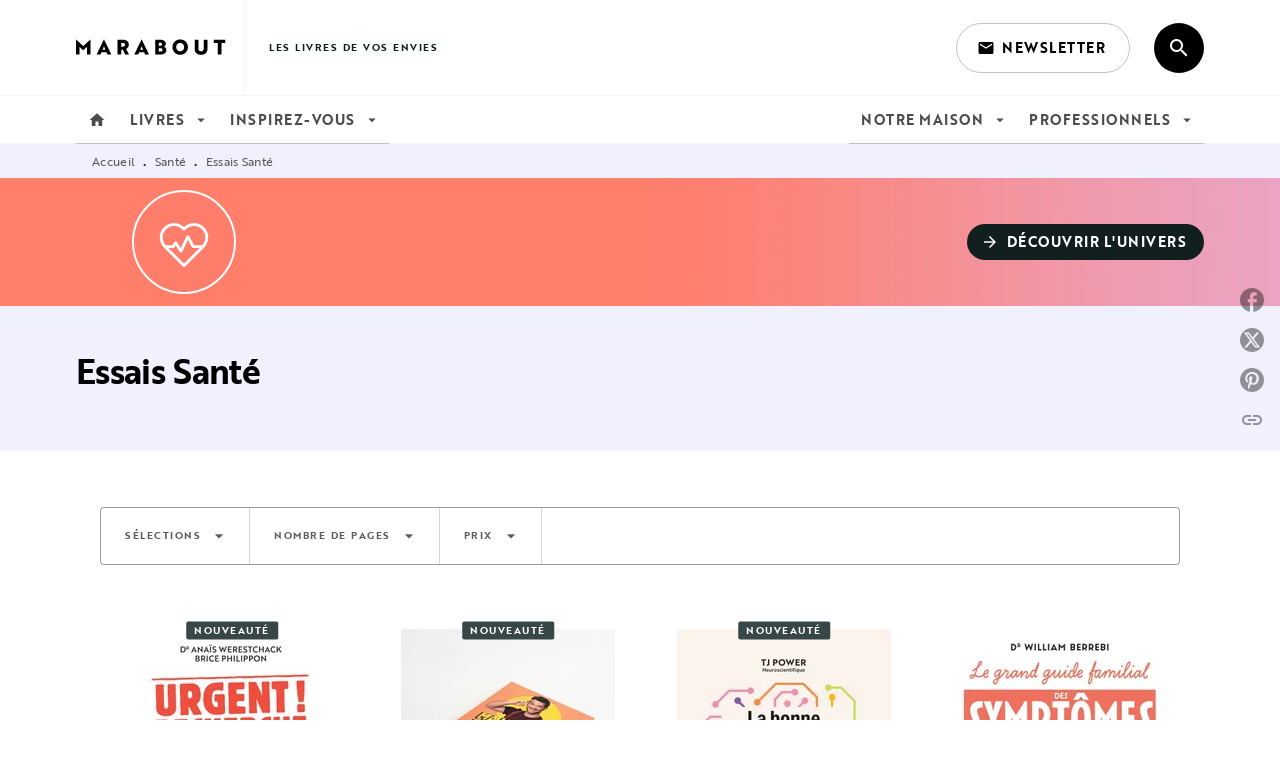

--- FILE ---
content_type: image/svg+xml
request_url: https://media.hachette.fr/5/2021-06/deco-1-23.svg
body_size: 2643
content:
<?xml version="1.0" encoding="UTF-8"?>
<svg width="100px" height="100px" viewBox="0 0 100 100" version="1.1" xmlns="http://www.w3.org/2000/svg" xmlns:xlink="http://www.w3.org/1999/xlink">
    <title>Hachette/Brand/deco/deco-1</title>
    <g id="BASE-Material-Hachette" stroke="none" stroke-width="1" fill="none" fill-rule="evenodd">
        <g id="Branding" transform="translate(-388.000000, -3603.000000)">
            <g id="Decoration" transform="translate(140.000000, 3579.000000)">
                <g id="Hachette/Brand/deco/deco-1" transform="translate(248.000000, 24.000000)">
                    <g id="Hachette/Brand/Shapes/3-Full/Corner-four" fill="#FF7E6B">
                        <path d="M49.9979167,-3.57743464e-10 C77.6110036,-3.57748537e-10 99.9958333,22.3848298 99.9958333,49.9979167 C99.9958333,77.6110036 77.6110036,99.9958333 49.9979167,99.9958333 C22.3848298,99.9958333 1.30190411e-08,77.6110036 1.30190377e-08,49.9979167 C1.30190343e-08,22.3848298 22.3848298,-3.57738392e-10 49.9979167,-3.57743464e-10 Z" id="Color"></path>
                    </g>
                    <g id="Hachette/Brand/Pictos/Univers/u3-Santé" transform="translate(25.757576, 28.787879)" fill="#FFFFFF">
                        <path d="M48.4821145,16.2445525 C48.2615109,5.1823605 34.8167195,-2.97017987 24.2424273,6.31331578 C13.6752392,-2.96418844 0.223438453,5.17693967 0.00274011181,16.2445525 C-0.07815104,20.2994247 1.63335039,24.2034648 4.95197146,27.5347044 C4.96096989,27.5442146 11.6882911,34.2615678 23.2400969,45.7968931 C23.7944002,46.350483 24.690265,46.3505781 25.2447577,45.7968931 L43.5328832,27.5347044 C46.8515042,24.2035599 48.5629109,20.2994247 48.4821145,16.2445525 Z M24.2424273,42.7734042 L8.63858096,27.1916708 L13.6310995,27.1916708 C14.1302756,27.1916708 14.5928896,26.9287132 14.8496764,26.4991366 L15.9404756,24.6743157 L20.0115549,31.0959011 C20.610282,32.0405512 22.0161209,31.9551494 22.4948374,30.9406943 L28.1132678,19.0348508 L32.0864063,26.4415047 C32.3342894,26.9035111 32.8148055,27.1917659 33.3376617,27.1917659 L39.8460842,27.1917659 L24.2424273,42.7734042 Z M42.5952467,24.338605 L34.1866399,24.338605 L29.2834426,15.1982381 C28.7337806,14.1736071 27.2473347,14.2053712 26.7478744,15.2638586 L21.0279039,27.3848233 L17.1039252,21.1952873 C16.5318145,20.2923871 15.2248636,20.3264337 14.6863786,21.2271465 L12.8265451,24.3387001 L5.88989205,24.3387001 C3.83711331,21.860432 2.78855939,19.1081746 2.84444438,16.3017089 C3.02185553,7.40670569 14.3148855,0.318739259 23.2375395,9.27508337 C23.7920322,9.8317165 24.6924435,9.83219201 25.2473152,9.27508337 C36.639612,-2.16057491 52.3015219,12.6224903 42.5952467,24.338605 Z" id="Shape"></path>
                    </g>
                </g>
            </g>
        </g>
    </g>
</svg>